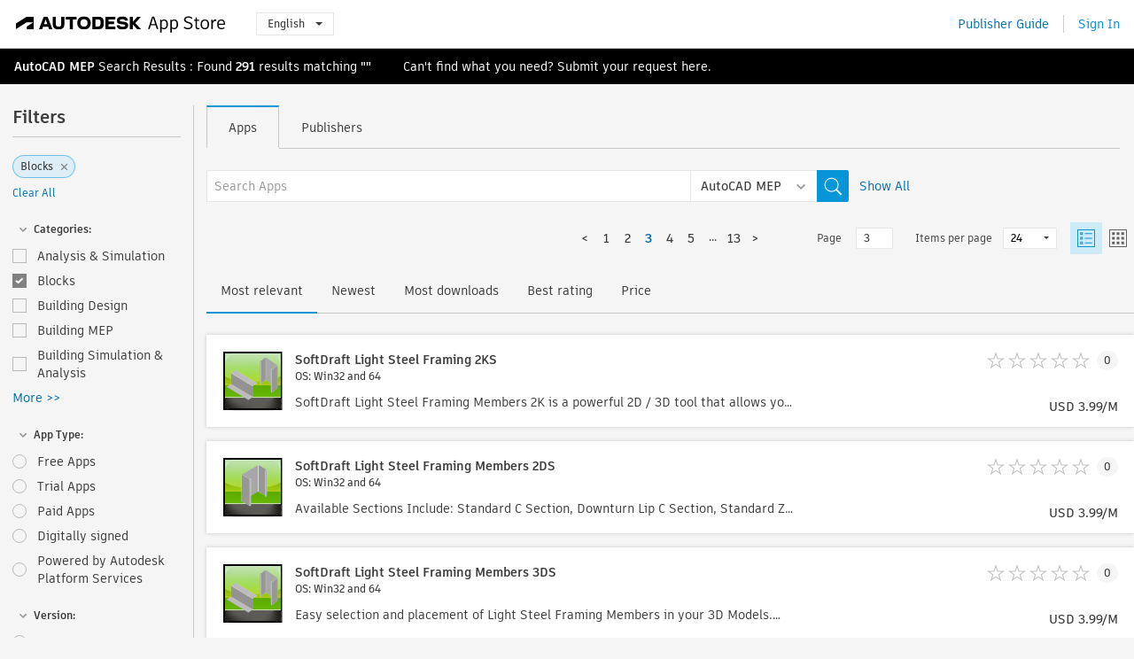

--- FILE ---
content_type: text/html; charset=utf-8
request_url: https://apps.autodesk.com/MEP/en/List/Search?facet=__category::Blocks&page=3
body_size: 16463
content:



<!DOCTYPE html>

<html lang="en">
<head>
    <meta charset="utf-8">
    <meta http-equiv="X-UA-Compatible" content="IE=edge,chrome=1">

    <title>
    Blocks | Plugin, Add-on, Extension for AutoCAD MEP | Autodesk App Store
</title>
    <meta name="description" content='
    Autodesk App Store is a marketplace and a web service provided by Autodesk that makes it easy to find and acquire third-party plugins, other companion applications, content and learning materials for AutoCAD MEP.  You can find the most up to date apps for AutoCAD MEP.
'>
    <meta name="keywords" content='
    Autodesk Application Store, Autodesk App Store, Autodesk Exchange Apps, Autodesk Apps, Autodesk software, plugin, plugins, plug-in, addon, addons, add-on, AutoCAD MEP, System.Collections.Generic.Dictionary`2[System.String,System.String], System.Collections.Generic.Dictionary`2[System.String,System.String], System.Collections.Generic.Dictionary`2[System.String,System.String], System.Collections.Generic.Dictionary`2[System.String,System.String], System.Collections.Generic.Dictionary`2[System.String,System.String], System.Collections.Generic.Dictionary`2[System.String,System.String], System.Collections.Generic.Dictionary`2[System.String,System.String], System.Collections.Generic.Dictionary`2[System.String,System.String], System.Collections.Generic.Dictionary`2[System.String,System.String], System.Collections.Generic.Dictionary`2[System.String,System.String], System.Collections.Generic.Dictionary`2[System.String,System.String], System.Collections.Generic.Dictionary`2[System.String,System.String], System.Collections.Generic.Dictionary`2[System.String,System.String]
'>

    <meta name="author" content="">
    <meta name="viewport" content="width=1032, minimum-scale=0.65, maximum-scale=1.0">



<script>
    var analytics_id;
    var subscription_category;

    var bannedCountry = false;



    var getUrl = window.location;
    var baseUrl = getUrl.protocol + "//" + getUrl.host;


    fetch(baseUrl + '/api/Utils/ValidateCountry', {
        method: 'POST',
        headers: {
            'Content-Type': 'text/plain',
            'X-Requested-With': 'XMLHttpRequest'
        }
    })
        .then(response => response.text())
        .then(data => {
            bannedCountry = data;

            if (bannedCountry === 'False') {

                fetch(baseUrl + '/api/Utils/GetAnalyticsId', {
                    method: 'POST',
                    headers: {
                        'Content-Type': 'text/plain',
                        'X-Requested-With': 'XMLHttpRequest'
                    }
                })
                    .then(response => response.text())
                    .then(data => {
                        analytics_id = data;
                    })
                    .catch(error => {
                        console.error('An error occurred:', error);
                    });




                fetch(baseUrl + '/api/Utils/GetSubscriptionCategory', {
                    method: 'POST',
                    headers: {
                        'Content-Type': 'text/plain',
                        'X-Requested-With': 'XMLHttpRequest'
                    }
                })
                    .then(response => response.text())
                    .then(data => {
                        subscription_category = data;

                        if (!('pendo' in window)) {
                            window.pendo = { _q: [] };
                            for (const func_name of ['initialize', 'identify', 'updateOptions', 'pageLoad', 'track']) {
                                pendo[func_name] = function () {
                                    if (func_name === 'initialize') {
                                        pendo._q.unshift([func_name, ...arguments])
                                    } else {
                                        pendo._q.push([func_name, ...arguments])
                                    }
                                }
                            }
                        }

                        const language = document.cookie.split("; ").find((row) => row.startsWith("appLanguage="))?.split("=")[1];

                        pendo.initialize({
                            visitor: {
                                id: analytics_id,
                                role: (subscription_category === null || subscription_category.trim() === "") ? 'anonymous' : subscription_category,
                                appLanguage: language || 'en'
                            },
                            excludeAllText: true,
                        })

                    })
                    .catch(error => {
                        console.error('An error occurred:', error);
                    });
            }

        })
        .catch(error => {
            console.error('An error occurred:', error);
        });


    

</script>
<script async type="text/javascript" src="//tags.tiqcdn.com/utag/autodesk/apps/prod/utag.js"></script>



    <link rel="shortcut icon" href='https://s3.amazonaws.com/apps-build-content/appstore/1.0.0.157-PRODUCTION/Content/images/favicon.ico'>
        <link rel="stylesheet" href='https://s3.amazonaws.com/apps-build-content/appstore/1.0.0.157-PRODUCTION/Content/css/appstore-combined.min.css' />
    
    
    

</head>
<body>
    
    <div id="wrap" class="">
            <header id="header" class="header" role="navigation">
                <div class="header__navbar-container">
                    <div class="header__left-side --hide-from-pdf">
                        <div class="header__logo-wrapper">
                            <a class="header__logo-link" href="/en" aria-label="Autodesk App Store" title="Autodesk App Store"></a>
                        </div>
                        <div class="header__language-wrapper --hide-from-pdf">

<div class="btn-group language-changer">
    <button type="button" class="btn btn-default dropdown-toggle" data-toggle="dropdown">
        English
        <span class="caret"></span>
    </button>
    <ul class="dropdown-menu" role="menu">
            <li data-language="cs" class="lang-selectable">
                <a>Čeština</a>
            </li>
            <li data-language="de" class="lang-selectable">
                <a>Deutsch</a>
            </li>
            <li data-language="fr" class="lang-selectable">
                <a>Fran&#231;ais</a>
            </li>
            <li data-language="en" class="hover">
                <a>English</a>
            </li>
            <li data-language="es" class="lang-selectable">
                <a>Espa&#241;ol</a>
            </li>
            <li data-language="hu" class="lang-selectable">
                <a>Magyar</a>
            </li>
            <li data-language="it" class="lang-selectable">
                <a>Italiano</a>
            </li>
            <li data-language="ja" class="lang-selectable">
                <a>日本語</a>
            </li>
            <li data-language="ko" class="lang-selectable">
                <a>한국어</a>
            </li>
            <li data-language="pl" class="lang-selectable">
                <a>Polski</a>
            </li>
            <li data-language="pt" class="lang-selectable">
                <a>Portugu&#234;s</a>
            </li>
            <li data-language="ru" class="lang-selectable">
                <a>Русский</a>
            </li>
            <li data-language="zh-CN" class="lang-selectable">
                <a>简体中文</a>
            </li>
            <li data-language="zh-TW" class="lang-selectable">
                <a>繁體中文</a>
            </li>
    </ul>
    
</div>                        </div>
                    </div>

                    <div class="header__right-side --hide-from-pdf">


<div class="collapse navbar-collapse pull-right login-panel" id="bs-example-navbar-collapse-l">
    <ul class="nav navbar-nav navbar-right">
        <li>
            <a href="https://damassets.autodesk.net/content/dam/autodesk/www/pdfs/app-store-getting-started-guide.pdf" target="_blank">Publisher Guide</a>
        </li>

            <!--<li>
                <nav class="user-panel">-->
                        <!--<a id="get_started_button" data-autostart="false" tabindex="0" role="button"
                              data-href='/Authentication/AuthenticationOauth2?returnUrl=%2Fiframe_return.htm%3Fgoto%3Dhttps%253a%252f%252fapps.autodesk.com%253a443%252fMEP%252fen%252fList%252fSearch%253ffacet%253d__category%253a%253aBlocks%2526page%253d3&amp;isImmediate=false&amp;response_type=id_token&amp;response_mode=form_post&amp;client_id=bVmKFjCVzGk3Gp0A0c4VQd3TBNAbAYj2&amp;redirect_uri=http%3A%2F%2Fappstore-local.autodesk.com%3A1820%2FAuthentication%2FAuthenticationOauth2&amp;scope=openid&amp;nonce=12321321&amp;state=12321321&amp;prompt=login'>
                            Sign In
                        </a>-->
                <!--</nav>
            </li>-->
            <li>
                <nav class="user-panel">
                    <ul>


                        <a href="/Authentication/AuthenticationOauth2?returnUrl=%2Fiframe_return.htm%3Fgoto%3Dhttps%253a%252f%252fapps.autodesk.com%253a443%252fMEP%252fen%252fList%252fSearch%253ffacet%253d__category%253a%253aBlocks%2526page%253d3&amp;isImmediate=false&amp;response_type=id_token&amp;response_mode=form_post&amp;client_id=bVmKFjCVzGk3Gp0A0c4VQd3TBNAbAYj2&amp;redirect_uri=http%3A%2F%2Fappstore-local.autodesk.com%3A1820%2FAuthentication%2FAuthenticationOauth2&amp;scope=openid&amp;nonce=12321321&amp;state=12321321">
                            Sign In
                        </a>

                    </ul>
                </nav>
            </li>
    </ul>
</div>                    </div>
                </div>
            </header>

        

        







<!-- new layout -->
<div id="main" class="search-page search-main " style="width:100%;">
    <div>
        <div class="overview-title horizontal-container">
            <div>
                                <a href="/MEP/en/Home/Index">AutoCAD MEP</a>
                            <span class="breadcrumb-divider"></span>
                            <span class="last">Search Results</span>
                <span>: Found <span class='emphasized'>291</span> results matching <span class='emphasized'>""</span></span>
                <span class="message-with-link">Can't find what you need? Submit your request <a target="_blank" href="https://damassets.autodesk.net/content/dam/autodesk/www/pdfs/app-store-getting-started-guide.pdf">here</a>.</span>
            </div>
        </div>
    </div>
    <div class="main-middle-content">
        <div class="filter-catalog-container left-mainmiddlecontent">
            <div class="filter-catalog-title">
                <span>Filters</span>
            </div>
                <div class="filter-tag-input" data-selectedfilters="{&quot;__category::Blocks&quot;:&quot;Blocks&quot;}">
                    <input type="text" id="tags-input" class="hidden" data-role="tagsinput" />
                    <a id="clear-all-tags" data-link="__cancelAllFilters">Clear All</a>
                </div>

<div class="filter-catalog-subcont">
    <div class="filter-catalog">
        <div class="filter-title">
            <label class="btn expanded"></label>
            <label class="btn collapsed" style="display: none;"></label>
            <span>Categories: </span>
        </div>
        <div class="checkbox-container">


                <div class="filter-catalog-item ">
                    <label>
                        <input id="__category::Analysis &amp; Simulation" class="btn-ga-click" ga-category="filter" ga-action="__category" ga-label="Analysis &amp; Simulation" data-link="__category::Analysis &amp; Simulation" type="checkbox" name="__category" title="Analysis &amp; Simulation"  />
                        <span>Analysis &amp; Simulation</span>
                    </label>
                </div>
                <div class="filter-catalog-item ">
                    <label>
                        <input id="__category::Blocks" class="btn-ga-click" ga-category="filter" ga-action="__category" ga-label="Blocks" data-link="__category::Blocks" type="checkbox" name="__category" title="Blocks"  />
                        <span>Blocks</span>
                    </label>
                </div>
                <div class="filter-catalog-item ">
                    <label>
                        <input id="__category::Building Design" class="btn-ga-click" ga-category="filter" ga-action="__category" ga-label="Building Design" data-link="__category::Building Design" type="checkbox" name="__category" title="Building Design"  />
                        <span>Building Design</span>
                    </label>
                </div>
                <div class="filter-catalog-item ">
                    <label>
                        <input id="__category::Building MEP" class="btn-ga-click" ga-category="filter" ga-action="__category" ga-label="Building MEP" data-link="__category::Building MEP" type="checkbox" name="__category" title="Building MEP"  />
                        <span>Building MEP</span>
                    </label>
                </div>
                <div class="filter-catalog-item ">
                    <label>
                        <input id="__category::Building Simulation &amp; Analysis" class="btn-ga-click" ga-category="filter" ga-action="__category" ga-label="Building Simulation &amp; Analysis" data-link="__category::Building Simulation &amp; Analysis" type="checkbox" name="__category" title="Building Simulation &amp; Analysis"  />
                        <span>Building Simulation &amp; Analysis</span>
                    </label>
                </div>
                <div class="more-catalog-div" style="display:none;">
                        <div class="filter-catalog-item">
                        <label>
                            <input id="__category::Civil" class="btn-ga-click" ga-category="filter" ga-action="__category" ga-label="Civil" data-link="__category::Civil" type="checkbox" name="__category" title="Civil"  />
                            <span>Civil</span>
                        </label>
                        </div>
                        <div class="filter-catalog-item">
                        <label>
                            <input id="__category::Construction" class="btn-ga-click" ga-category="filter" ga-action="__category" ga-label="Construction" data-link="__category::Construction" type="checkbox" name="__category" title="Construction"  />
                            <span>Construction</span>
                        </label>
                        </div>
                        <div class="filter-catalog-item">
                        <label>
                            <input id="__category::Counting" class="btn-ga-click" ga-category="filter" ga-action="__category" ga-label="Counting" data-link="__category::Counting" type="checkbox" name="__category" title="Counting"  />
                            <span>Counting</span>
                        </label>
                        </div>
                        <div class="filter-catalog-item">
                        <label>
                            <input id="__category::Diagramming" class="btn-ga-click" ga-category="filter" ga-action="__category" ga-label="Diagramming" data-link="__category::Diagramming" type="checkbox" name="__category" title="Diagramming"  />
                            <span>Diagramming</span>
                        </label>
                        </div>
                        <div class="filter-catalog-item">
                        <label>
                            <input id="__category::Electrical/Electronics" class="btn-ga-click" ga-category="filter" ga-action="__category" ga-label="Electrical/Electronics" data-link="__category::Electrical/Electronics" type="checkbox" name="__category" title="Electrical/Electronics"  />
                            <span>Electrical/Electronics</span>
                        </label>
                        </div>
                        <div class="filter-catalog-item">
                        <label>
                            <input id="__category::Estimating" class="btn-ga-click" ga-category="filter" ga-action="__category" ga-label="Estimating" data-link="__category::Estimating" type="checkbox" name="__category" title="Estimating"  />
                            <span>Estimating</span>
                        </label>
                        </div>
                        <div class="filter-catalog-item">
                        <label>
                            <input id="__category::Facility Management" class="btn-ga-click" ga-category="filter" ga-action="__category" ga-label="Facility Management" data-link="__category::Facility Management" type="checkbox" name="__category" title="Facility Management"  />
                            <span>Facility Management</span>
                        </label>
                        </div>
                        <div class="filter-catalog-item">
                        <label>
                            <input id="__category::Fonts" class="btn-ga-click" ga-category="filter" ga-action="__category" ga-label="Fonts" data-link="__category::Fonts" type="checkbox" name="__category" title="Fonts"  />
                            <span>Fonts</span>
                        </label>
                        </div>
                        <div class="filter-catalog-item">
                        <label>
                            <input id="__category::Hatches" class="btn-ga-click" ga-category="filter" ga-action="__category" ga-label="Hatches" data-link="__category::Hatches" type="checkbox" name="__category" title="Hatches"  />
                            <span>Hatches</span>
                        </label>
                        </div>
                        <div class="filter-catalog-item">
                        <label>
                            <input id="__category::Interior Design" class="btn-ga-click" ga-category="filter" ga-action="__category" ga-label="Interior Design" data-link="__category::Interior Design" type="checkbox" name="__category" title="Interior Design"  />
                            <span>Interior Design</span>
                        </label>
                        </div>
                        <div class="filter-catalog-item">
                        <label>
                            <input id="__category::Landscape" class="btn-ga-click" ga-category="filter" ga-action="__category" ga-label="Landscape" data-link="__category::Landscape" type="checkbox" name="__category" title="Landscape"  />
                            <span>Landscape</span>
                        </label>
                        </div>
                        <div class="filter-catalog-item">
                        <label>
                            <input id="__category::Learning" class="btn-ga-click" ga-category="filter" ga-action="__category" ga-label="Learning" data-link="__category::Learning" type="checkbox" name="__category" title="Learning"  />
                            <span>Learning</span>
                        </label>
                        </div>
                        <div class="filter-catalog-item">
                        <label>
                            <input id="__category::Linetypes" class="btn-ga-click" ga-category="filter" ga-action="__category" ga-label="Linetypes" data-link="__category::Linetypes" type="checkbox" name="__category" title="Linetypes"  />
                            <span>Linetypes</span>
                        </label>
                        </div>
                        <div class="filter-catalog-item">
                        <label>
                            <input id="__category::Mapping" class="btn-ga-click" ga-category="filter" ga-action="__category" ga-label="Mapping" data-link="__category::Mapping" type="checkbox" name="__category" title="Mapping"  />
                            <span>Mapping</span>
                        </label>
                        </div>
                        <div class="filter-catalog-item">
                        <label>
                            <input id="__category::Materials" class="btn-ga-click" ga-category="filter" ga-action="__category" ga-label="Materials" data-link="__category::Materials" type="checkbox" name="__category" title="Materials"  />
                            <span>Materials</span>
                        </label>
                        </div>
                        <div class="filter-catalog-item">
                        <label>
                            <input id="__category::Mechanical Design" class="btn-ga-click" ga-category="filter" ga-action="__category" ga-label="Mechanical Design" data-link="__category::Mechanical Design" type="checkbox" name="__category" title="Mechanical Design"  />
                            <span>Mechanical Design</span>
                        </label>
                        </div>
                        <div class="filter-catalog-item">
                        <label>
                            <input id="__category::Mechanical Simulation &amp; Analysis" class="btn-ga-click" ga-category="filter" ga-action="__category" ga-label="Mechanical Simulation &amp; Analysis" data-link="__category::Mechanical Simulation &amp; Analysis" type="checkbox" name="__category" title="Mechanical Simulation &amp; Analysis"  />
                            <span>Mechanical Simulation &amp; Analysis</span>
                        </label>
                        </div>
                        <div class="filter-catalog-item">
                        <label>
                            <input id="__category::Scheduling &amp; Productivity" class="btn-ga-click" ga-category="filter" ga-action="__category" ga-label="Scheduling &amp; Productivity" data-link="__category::Scheduling &amp; Productivity" type="checkbox" name="__category" title="Scheduling &amp; Productivity"  />
                            <span>Scheduling &amp; Productivity</span>
                        </label>
                        </div>
                        <div class="filter-catalog-item">
                        <label>
                            <input id="__category::Schematics" class="btn-ga-click" ga-category="filter" ga-action="__category" ga-label="Schematics" data-link="__category::Schematics" type="checkbox" name="__category" title="Schematics"  />
                            <span>Schematics</span>
                        </label>
                        </div>
                        <div class="filter-catalog-item">
                        <label>
                            <input id="__category::Structural" class="btn-ga-click" ga-category="filter" ga-action="__category" ga-label="Structural" data-link="__category::Structural" type="checkbox" name="__category" title="Structural"  />
                            <span>Structural</span>
                        </label>
                        </div>
                        <div class="filter-catalog-item">
                        <label>
                            <input id="__category::Survey" class="btn-ga-click" ga-category="filter" ga-action="__category" ga-label="Survey" data-link="__category::Survey" type="checkbox" name="__category" title="Survey"  />
                            <span>Survey</span>
                        </label>
                        </div>
                        <div class="filter-catalog-item">
                        <label>
                            <input id="__category::Translator" class="btn-ga-click" ga-category="filter" ga-action="__category" ga-label="Translator" data-link="__category::Translator" type="checkbox" name="__category" title="Translator"  />
                            <span>Translator</span>
                        </label>
                        </div>
                </div>
                <div class="filter-catalog-show-more-wrapper">
                    <a class="filter-catalog-show-more" data-less="&lt;&lt; Less" data-more="More &gt;&gt;">More >></a>
                </div>
        </div>

    </div>
</div>
<div class="filter-catalog-subcont">
    <div class="filter-catalog">
        <div class="filter-title">
            <label class="btn expanded"></label>
            <label class="btn collapsed" style="display: none;"></label>
            <span>App Type: </span>
        </div>
        <div class="checkbox-container">


                <div class="filter-catalog-item ">
                    <label>
                        <input id="__pricetype::FREE" class="btn-ga-click" ga-category="filter" ga-action="__custom" ga-label="FREE" data-link="__pricetype::FREE" type="radio" name="__custom" title="Free Apps"  />
                        <span>Free Apps</span>
                    </label>
                </div>
                <div class="filter-catalog-item ">
                    <label>
                        <input id="__pricetype::TRIAL" class="btn-ga-click" ga-category="filter" ga-action="__custom" ga-label="TRIAL" data-link="__pricetype::TRIAL" type="radio" name="__custom" title="Trial Apps"  />
                        <span>Trial Apps</span>
                    </label>
                </div>
                <div class="filter-catalog-item ">
                    <label>
                        <input id="__pricetype::PAID" class="btn-ga-click" ga-category="filter" ga-action="__custom" ga-label="PAID" data-link="__pricetype::PAID" type="radio" name="__custom" title="Paid Apps"  />
                        <span>Paid Apps</span>
                    </label>
                </div>
                <div class="filter-catalog-item ">
                    <label>
                        <input id="__custom::DigitalSignature" class="btn-ga-click" ga-category="filter" ga-action="__custom" ga-label="DigitalSignature" data-link="__custom::DigitalSignature" type="radio" name="__custom" title="Digitally signed"  />
                        <span>Digitally signed</span>
                    </label>
                </div>
                <div class="filter-catalog-item ">
                    <label>
                        <input id="__custom::PoweredByAutodeskForge" class="btn-ga-click" ga-category="filter" ga-action="__custom" ga-label="PoweredByAutodeskForge" data-link="__custom::PoweredByAutodeskForge" type="radio" name="__custom" title="Powered by Autodesk Platform Services"  />
                        <span>Powered by Autodesk Platform Services</span>
                    </label>
                </div>
        </div>

    </div>
</div>
<div class="filter-catalog-subcont">
    <div class="filter-catalog">
        <div class="filter-title">
            <label class="btn expanded"></label>
            <label class="btn collapsed" style="display: none;"></label>
            <span>Version: </span>
        </div>
        <div class="checkbox-container">


                <div class="filter-catalog-item ">
                    <label>
                        <input id="__version::2026" class="btn-ga-click" ga-category="filter" ga-action="__version" ga-label="2026" data-link="__version::2026" type="radio" name="__version" title="2026"  />
                        <span>2026</span>
                    </label>
                </div>
                <div class="filter-catalog-item ">
                    <label>
                        <input id="__version::2025" class="btn-ga-click" ga-category="filter" ga-action="__version" ga-label="2025" data-link="__version::2025" type="radio" name="__version" title="2025"  />
                        <span>2025</span>
                    </label>
                </div>
                <div class="filter-catalog-item ">
                    <label>
                        <input id="__version::2024" class="btn-ga-click" ga-category="filter" ga-action="__version" ga-label="2024" data-link="__version::2024" type="radio" name="__version" title="2024"  />
                        <span>2024</span>
                    </label>
                </div>
                <div class="filter-catalog-item ">
                    <label>
                        <input id="__version::2023" class="btn-ga-click" ga-category="filter" ga-action="__version" ga-label="2023" data-link="__version::2023" type="radio" name="__version" title="2023"  />
                        <span>2023</span>
                    </label>
                </div>
                <div class="filter-catalog-item ">
                    <label>
                        <input id="__version::2022" class="btn-ga-click" ga-category="filter" ga-action="__version" ga-label="2022" data-link="__version::2022" type="radio" name="__version" title="2022"  />
                        <span>2022</span>
                    </label>
                </div>
                <div class="more-catalog-div" style="display:none;">
                        <div class="filter-catalog-item">
                        <label>
                            <input id="__version::2021" class="btn-ga-click" ga-category="filter" ga-action="__version" ga-label="2021" data-link="__version::2021" type="radio" name="__version" title="2021"  />
                            <span>2021</span>
                        </label>
                        </div>
                </div>
                <div class="filter-catalog-show-more-wrapper">
                    <a class="filter-catalog-show-more" data-less="&lt;&lt; Less" data-more="More &gt;&gt;">More >></a>
                </div>
        </div>

    </div>
</div>
<div class="filter-catalog-subcont">
    <div class="filter-catalog">
        <div class="filter-title">
            <label class="btn expanded"></label>
            <label class="btn collapsed" style="display: none;"></label>
            <span>OS: </span>
        </div>
        <div class="checkbox-container">


                <div class="filter-catalog-item ">
                    <label>
                        <input id="__os::Win32_64" class="btn-ga-click" ga-category="filter" ga-action="__os" ga-label="Win32_64" data-link="__os::Win32_64" type="radio" name="__os" title="Windows"  />
                        <span>Windows</span>
                    </label>
                </div>
                <div class="filter-catalog-item ">
                    <label>
                        <input id="__os::Mac" class="btn-ga-click" ga-category="filter" ga-action="__os" ga-label="Mac" data-link="__os::Mac" type="radio" name="__os" title="Mac OS"  />
                        <span>Mac OS</span>
                    </label>
                </div>
                <div class="filter-catalog-item ">
                    <label>
                        <input id="__os::Linux" class="btn-ga-click" ga-category="filter" ga-action="__os" ga-label="Linux" data-link="__os::Linux" type="radio" name="__os" title="Linux"  />
                        <span>Linux</span>
                    </label>
                </div>
        </div>

    </div>
</div>
            <div class="filter-signup-box-wrapper promo-card promo-card--sidebar ">
                <a class="promo-card__link promo-card__link--sidebar-icon btn-ga-click"
                   href="https://servicesmarketplace.autodesk.com/?utm_source=adskAppStore&utm_medium=referral&utm_campaign=launch-oct&utm_term=search"
                   ga-category="Others"
                   ga-action="DeveloperBTNClick">
                    <h2 class="promo-card__title">Hire Consultants</h2>
                    <p class="promo-card__description">From online training classes to software customization, find top consultants on the Autodesk Services Marketplace. Click to browse providers.</p>
                </a>
            </div>
        </div>

      <div class="right-mainmiddlecontent">
              <div id="search-plugin">


<div class="search-type-area">
    <label id="search-apps-placeholder-hint" hidden="hidden">Search Apps</label>
    <label id="search-publishers-placeholder-hint" hidden="hidden">Search Publishers</label>

        <span class="search-type search-type-hightlighted" id="search-apps">Apps</span>
        <span class="search-type search-type-unhightlighted" id="search-publishers">Publishers</span>
</div>

<div class="search-form-wrapper">
    <form id="search-form" class="normal-search List" name="search-form" action="/MEP/en/List/Search" method="get">
        <input type="hidden" name="isAppSearch" value="True" />
        <div id="search">
            <div class="search-wrapper">
                <div class="search-form-content">
                    <div class="nav-right">
                        <div class="nav-search-scope">
                            <div class="nav-search-facade" data-value="search-alias=aps">
                                AutoCAD<span class="caret"></span>
                            </div>
                            <select name="searchboxstore" id="search-box-store-selector" class="search-box-store-selector">
                                        <option value="All" >All Apps</option>
                                        <option value="ACD" >AutoCAD</option>
                                        <option value="RVT" >Revit</option>
                                        <option value="BIM360" >ACC &amp; BIM360</option>
                                        <option value="FORMIT" >FormIt</option>
                                        <option value="SPCMKR" >Forma</option>
                                        <option value="INVNTOR" >Inventor</option>
                                        <option value="FUSION" >Fusion</option>
                                        <option value="3DSMAX" >3ds Max</option>
                                        <option value="MAYA" >Maya</option>
                                        <option value="RSA" >Robot Structural Analysis</option>
                                        <option value="ADSTPR" >Autodesk Advance Steel</option>
                                        <option value="ARCH" >AutoCAD Architecture</option>
                                        <option value="CIV3D" >Autodesk Civil 3D</option>
                                        <option value="MEP" selected=&quot;selected&quot;>AutoCAD MEP</option>
                                        <option value="AMECH" >AutoCAD Mechanical</option>
                                        <option value="MAP3D" >AutoCAD Map 3D</option>
                                        <option value="ACAD_E" >AutoCAD Electrical</option>
                                        <option value="PLNT3D" >AutoCAD Plant 3D</option>
                                        <option value="ALIAS" >Alias</option>
                                        <option value="NAVIS" >Navisworks</option>
                                        <option value="VLTC" >Vault</option>
                                        <option value="SCFD" >Simulation</option>
                            </select>
                        </div>
                        <div class="nav-search-submit">
                            <button class="search-form-submit nav-input" type="submit"></button>
                        </div>


                        <input id="facet" name="facet" type="hidden" value="__category::Blocks" />
                        <input id="collection" name="collection" type="hidden" value="" />
                        <input id="sort" name="sort" type="hidden" value="" />
                    </div><!-- nav-right -->
                    <div class="nav-fill">
                        <div class="nav-search-field">
                            <input autocomplete="off" class="search-form-keyword" data-query="" id="query-term" name="query" placeholder="Search Apps" size="45" type="text" value="" />
                            <input type="hidden" id="for-cache-search-str">
                            <ul id="search-suggestions-box" class="search-suggestions-box-ul" hidden="hidden"></ul>
                        </div>
                    </div>
                </div>
            </div>
        </div>
    </form>

        <div class="show-all-wrapper">
            <span class="show_all">Show All</span>
        </div>
</div>
              </div>
              <div class="clear"></div>
              <div class="list-header">
                  

<div class="list-display-options horizontal-container">    
    <div class="page-navi">



  <ul class="pagination-content">
    
    <li class="prev first"><a href="/MEP/en/List/Search?facet=__category::Blocks&amp;page=2"><</a></li>
            <li class="pag  leftborder-pageitem"><a href='/MEP/en/List/Search?facet=__category::Blocks&amp;page=1' data-pageNum="1">1</a></li>
                        <li class="pag  leftborder-pageitem"><a href='/MEP/en/List/Search?facet=__category::Blocks&amp;page=2' data-pageNum="2">2</a></li>
                        <li class="pag current bold leftborder-pageitem"><a href='/MEP/en/List/Search?facet=__category::Blocks&amp;page=3' data-pageNum="3">3</a></li>
                        <li class="pag  leftborder-pageitem"><a href='/MEP/en/List/Search?facet=__category::Blocks&amp;page=4' data-pageNum="4">4</a></li>
                        <li class="pag  leftborder-pageitem"><a href='/MEP/en/List/Search?facet=__category::Blocks&amp;page=5' data-pageNum="5">5</a></li>
                        <li style="display:none;" class="pag "><a href='#' data-pagenum="6">6</a></li>
                        <li style="display:none;" class="pag "><a href='#' data-pagenum="7">7</a></li>
                        <li style="display:none;" class="pag "><a href='#' data-pagenum="8">8</a></li>
                        <li style="display:none;" class="pag "><a href='#' data-pagenum="9">9</a></li>
                        <li style="display:none;" class="pag "><a href='#' data-pagenum="10">10</a></li>
                        <li style="display:none;" class="pag "><a href='#' data-pagenum="11">11</a></li>
                        <li style="display:none;" class="pag "><a href='#' data-pagenum="12">12</a></li>
                <li class="final-dots dots leftborder-pageitem"><span>...</span></li>
            <li class="pag  leftborder-pageitem "><a href='/MEP/en/List/Search?facet=__category::Blocks&amp;page=13' data-pageNum="13">13</a></li>

    
        <li class="next last leftborder-pageitem"><a href="/MEP/en/List/Search?facet=__category::Blocks&amp;page=4">></a></li>
  </ul>
    </div>
        <div class="list-display-option-right">
            <div class="filter-bar-page-select-wrapper">
                <span>Page</span>
                <input type="text"
                       value="3"
                       data-origin="3"
                       data-max="13" />
            </div>
                <div class="filter-bar-itemsPerPage-wrapper">
                    <span>Items per page</span>
                    <select class="dropdown">
                            <option selected>24</option>
                            <option >48</option>
                            <option >96</option>
                    </select>
                </div>
                <div class="view-selection">
                    <input type="radio" name="options" id="switch-list-view" value="list" checked>
                    <label class="btn switch-view switch-view--selected" for="switch-list-view">
                        <svg xmlns="http://www.w3.org/2000/svg" width="20" height="20" viewBox="0 0 20 20" fill="none" class="switch-list-view__icon switch-list-view__icon--selected">
                            <path fill-rule="evenodd" clip-rule="evenodd" d="M0 20V0H20V20H0ZM1.11108 18.9455H18.8889V1.05078H1.11108V18.9455ZM8.42114 14.7375H16.8422V15.7902H8.42114V14.7375ZM3.15796 3.15927V6.31716H6.31585V3.15927H3.15796ZM5.26308 5.26295H4.21045V4.21032H5.26308V5.26295ZM8.42114 4.21121H16.8422V5.26384H8.42114V4.21121ZM3.15796 8.42242V11.5803H6.31585V8.42242H3.15796ZM5.26308 10.5258H4.21045V9.4732H5.26308V10.5258ZM8.42114 9.47266H16.8422V10.5253H8.42114V9.47266ZM3.15796 13.6837V16.8416H6.31585V13.6837H3.15796ZM5.26308 15.7871H4.21045V14.7344H5.26308V15.7871Z" />
                        </svg>
                    </label>
                    <input type="radio" name="options" id="switch-tile-view" value="thumbnail" >
                    <label class="btn switch-view " for="switch-tile-view">
                        <svg xmlns="http://www.w3.org/2000/svg" width="20" height="20" viewBox="0 0 20 20" fill="none" class="switch-list-view__icon ">
                            <path opacity="0.8" fill-rule="evenodd" clip-rule="evenodd" d="M0 0V20H20V0H0ZM18.8889 18.9455H1.11108V1.05078H18.8889V18.9455ZM3.15796 6.31716V3.15927H6.31586V6.31716H3.15796ZM3.15796 8.42242V11.5803H6.31586V8.42242H3.15796ZM3.15796 16.8416V13.6837H6.31586V16.8416H3.15796ZM8.42114 3.15927V6.31716H11.579V3.15927H8.42114ZM13.6843 6.31716V3.15927H16.8422V6.31716H13.6843ZM8.42114 8.42242V11.5803H11.579V8.42242H8.42114ZM13.6843 11.5803V8.42242H16.8422V11.5803H13.6843ZM8.42114 13.6837V16.8416H11.579V13.6837H8.42114ZM13.6843 16.8416V13.6837H16.8422V16.8416H13.6843Z" />
                        </svg>
                    </label>
                </div>
        </div>
</div>
    <div class="list-display-option-left">

<div class="sort-option">

        <span class="sort-common sort-hightlighted sort-ga-click" id="sort-by-most-relevant" ga-label="Relevance">Most relevant</span>

        <span class="sort-common sort-unhightlighted sort-ga-click" id="sort-by-date" ga-label="Latest">Newest</span>

        <span class="sort-common sort-unhightlighted sort-ga-click" id="sort-by-download-count" ga-label="Downloads">Most downloads</span>

        <span class="sort-common sort-unhightlighted sort-ga-click" id="sort-by-rating" ga-label="Rating">Best rating</span>

        <span class="sort-common sort-unhightlighted sort-ga-click" id="sort-by-price" ga-label="Price">Price</span>
</div>    </div>

              </div>
              <div class="search-results">
                  <div id="result-list-new-wrapper">


<!--top brief-->
    <!--top pagination-->
    <!--thumbnail view and list view change by setting ul's class: apps-list-big and apps-list -->
<ul class="apps-list-big inline-container" id="result-list" data-pages="13" data-currPage="3">
                <li class="full-card">
                    <a class="full-card__link" ga-appname="List--SoftDraft Light Steel Framing 2KS" href="/MEP/en/Detail/Index?id=4435222313489091613&amp;appLang=en&amp;os=Win32_64">
                        <div class="full-card__left-wrapper">
                            <div class="full-card__image-wrapper">
                                <img class="full-card__image" src="https://autodesk-exchange-apps-v-1-5-staging.s3.amazonaws.com/data/content/files/images/200704061543607/files/resized_4736a62b-8ea9-412f-b095-2c974622a558_.png?AWSAccessKeyId=AKIAWQAA5ADROJBNX5E4&amp;Expires=1769614280&amp;response-content-disposition=inline&amp;response-content-type=image%2Fpng&amp;Signature=HT3KPuVm7pGQnsKpVf39nsQpzrU%3D" alt="" />
                            </div>
                            <div class="full-card__info-wrapper">
                                <div class="full-card__title-wrapper">
                                    <h5 class="full-card__title">SoftDraft Light Steel Framing 2KS</h5>
                                        <div class="full-card__sub-title">OS: Win32 and 64</div>
                                </div>
                                <div class="full-card__description-wrapper">
                                    <p class="full-card__description">SoftDraft Light Steel Framing Members 2K is a powerful 2D / 3D tool that allows you to easily select and place light steel framing members in your 2D wall sections and details and 3D Models.</p>
                                </div>
                            </div>



                        </div>
                        <div class="full-card__right-wrapper">

                            <div class="full-card__ratings-wrapper">


                                <div class="full-card__ratings">
<input id="rating" name="rating" type="hidden" value="0" />
<div class="card__rating card__rating--small">
  <div class="star-rating-control">
          <div class="star-off star-rating"></div>
          <div class="star-off star-rating"></div>
          <div class="star-off star-rating"></div>
          <div class="star-off star-rating"></div>
          <div class="star-off star-rating"></div>
  </div>
</div>                                    <div class="full-card__review-count">0</div>
                                </div>
                            </div>
                            <div class="full-card__price-wrapper">

<div class="s-price-cont ">

        <span class="price">USD 3.99/M</span>
</div>                            </div>
                        </div>

                    </a>
                </li>
                <li class="full-card">
                    <a class="full-card__link" ga-appname="List--SoftDraft Light Steel Framing Members 2DS" href="/MEP/en/Detail/Index?id=3622462335317396817&amp;appLang=en&amp;os=Win32_64">
                        <div class="full-card__left-wrapper">
                            <div class="full-card__image-wrapper">
                                <img class="full-card__image" src="https://autodesk-exchange-apps-v-1-5-staging.s3.amazonaws.com/data/content/files/images/200704061543607/Light%20Steel%20Framing%20Members%202D-18/resized_2644cc1d-c110-4961-8fde-354394e94c38_.png?AWSAccessKeyId=AKIAWQAA5ADROJBNX5E4&amp;Expires=1769146505&amp;response-content-disposition=inline&amp;response-content-type=image%2Fpng&amp;Signature=Vo9yBAwqjJ2d7SZvAQl8fnVslPo%3D" alt="" />
                            </div>
                            <div class="full-card__info-wrapper">
                                <div class="full-card__title-wrapper">
                                    <h5 class="full-card__title">SoftDraft Light Steel Framing Members 2DS</h5>
                                        <div class="full-card__sub-title">OS: Win32 and 64</div>
                                </div>
                                <div class="full-card__description-wrapper">
                                    <p class="full-card__description">Available Sections Include: Standard C Section, Downturn Lip C Section, Standard Z Section, Downturn Lip Z Section, Cold Formed Z, U Section, and Jamb Stud.</p>
                                </div>
                            </div>



                        </div>
                        <div class="full-card__right-wrapper">

                            <div class="full-card__ratings-wrapper">


                                <div class="full-card__ratings">
<input id="rating" name="rating" type="hidden" value="0" />
<div class="card__rating card__rating--small">
  <div class="star-rating-control">
          <div class="star-off star-rating"></div>
          <div class="star-off star-rating"></div>
          <div class="star-off star-rating"></div>
          <div class="star-off star-rating"></div>
          <div class="star-off star-rating"></div>
  </div>
</div>                                    <div class="full-card__review-count">0</div>
                                </div>
                            </div>
                            <div class="full-card__price-wrapper">

<div class="s-price-cont ">

        <span class="price">USD 3.99/M</span>
</div>                            </div>
                        </div>

                    </a>
                </li>
                <li class="full-card">
                    <a class="full-card__link" ga-appname="List--SoftDraft Light Steel Framing Members 3DS" href="/MEP/en/Detail/Index?id=3831448111408921393&amp;appLang=en&amp;os=Win32_64">
                        <div class="full-card__left-wrapper">
                            <div class="full-card__image-wrapper">
                                <img class="full-card__image" src="https://autodesk-exchange-apps-v-1-5-staging.s3.amazonaws.com/data/content/files/images/200704061543607/Light%20Steel%20Framing%20Members%203D-18/resized_ec23a087-7563-4928-90f1-8c9441b25707_.png?AWSAccessKeyId=AKIAWQAA5ADROJBNX5E4&amp;Expires=1769153274&amp;response-content-disposition=inline&amp;response-content-type=image%2Fpng&amp;Signature=AgqVVzE%2FQc4NhU1ZuU0ZVSdoahE%3D" alt="" />
                            </div>
                            <div class="full-card__info-wrapper">
                                <div class="full-card__title-wrapper">
                                    <h5 class="full-card__title">SoftDraft Light Steel Framing Members 3DS</h5>
                                        <div class="full-card__sub-title">OS: Win32 and 64</div>
                                </div>
                                <div class="full-card__description-wrapper">
                                    <p class="full-card__description">Easy selection and placement of Light Steel Framing Members in your 3D Models. Standard C Section, Downturn Lip C Section, Standard Z Section, Downturn Lip Z Section, Cold Formed Z, U Section, Jamstud</p>
                                </div>
                            </div>



                        </div>
                        <div class="full-card__right-wrapper">

                            <div class="full-card__ratings-wrapper">


                                <div class="full-card__ratings">
<input id="rating" name="rating" type="hidden" value="0" />
<div class="card__rating card__rating--small">
  <div class="star-rating-control">
          <div class="star-off star-rating"></div>
          <div class="star-off star-rating"></div>
          <div class="star-off star-rating"></div>
          <div class="star-off star-rating"></div>
          <div class="star-off star-rating"></div>
  </div>
</div>                                    <div class="full-card__review-count">0</div>
                                </div>
                            </div>
                            <div class="full-card__price-wrapper">

<div class="s-price-cont ">

        <span class="price">USD 3.99/M</span>
</div>                            </div>
                        </div>

                    </a>
                </li>
                <li class="full-card">
                    <a class="full-card__link" ga-appname="List--SoftDraft ProfilerS3K" href="/MEP/en/Detail/Index?id=8140468191778259369&amp;appLang=en&amp;os=Win32_64">
                        <div class="full-card__left-wrapper">
                            <div class="full-card__image-wrapper">
                                <img class="full-card__image" src="https://autodesk-exchange-apps-v-1-5-staging.s3.amazonaws.com/data/content/files/images/200704061543607/8140468191778259369/resized_82eb2cc4-ccb6-43da-98b5-a33cd6bb212f_.png?AWSAccessKeyId=AKIAWQAA5ADROJBNX5E4&amp;Expires=1769557288&amp;response-content-disposition=inline&amp;response-content-type=image%2Fpng&amp;Signature=w8QTH%2F7sFPB5WU9cHB1aDY8N8xU%3D" alt="" />
                            </div>
                            <div class="full-card__info-wrapper">
                                <div class="full-card__title-wrapper">
                                    <h5 class="full-card__title">SoftDraft ProfilerS3K</h5>
                                        <div class="full-card__sub-title">OS: Win32 and 64</div>
                                </div>
                                <div class="full-card__description-wrapper">
                                    <p class="full-card__description">Profiler3K offers a versatile suite of three applications designed to seamlessly transition 2D profiles into dynamic 3D solids, empowering users with enhanced modeling capabilities.</p>
                                </div>
                            </div>



                        </div>
                        <div class="full-card__right-wrapper">

                            <div class="full-card__ratings-wrapper">


                                <div class="full-card__ratings">
<input id="rating" name="rating" type="hidden" value="0" />
<div class="card__rating card__rating--small">
  <div class="star-rating-control">
          <div class="star-off star-rating"></div>
          <div class="star-off star-rating"></div>
          <div class="star-off star-rating"></div>
          <div class="star-off star-rating"></div>
          <div class="star-off star-rating"></div>
  </div>
</div>                                    <div class="full-card__review-count">0</div>
                                </div>
                            </div>
                            <div class="full-card__price-wrapper">

<div class="s-price-cont ">

        <span class="price">USD 3.99/M</span>
</div>                            </div>
                        </div>

                    </a>
                </li>
                <li class="full-card">
                    <a class="full-card__link" ga-appname="List--SoftDraft QuickBlockS Imperial" href="/MEP/en/Detail/Index?id=3947745076747155584&amp;appLang=en&amp;os=Win32_64">
                        <div class="full-card__left-wrapper">
                            <div class="full-card__image-wrapper">
                                <img class="full-card__image" src="https://autodesk-exchange-apps-v-1-5-staging.s3.amazonaws.com/data/content/files/images/200704061543607/QuickBlock-18/resized_6adc8afa-97f5-4591-afaa-966b7bcb0e07_.png?AWSAccessKeyId=AKIAWQAA5ADROJBNX5E4&amp;Expires=1769148832&amp;response-content-disposition=inline&amp;response-content-type=image%2Fpng&amp;Signature=%2BEWxue5wrWSvkFIb04U60GrA1lI%3D" alt="" />
                            </div>
                            <div class="full-card__info-wrapper">
                                <div class="full-card__title-wrapper">
                                    <h5 class="full-card__title">SoftDraft QuickBlockS Imperial</h5>
                                        <div class="full-card__sub-title">OS: Win32 and 64</div>
                                </div>
                                <div class="full-card__description-wrapper">
                                    <p class="full-card__description">Quick Block helps in the creation of C.M.U. Block Coursing for Wall Sections and Details.</p>
                                </div>
                            </div>



                        </div>
                        <div class="full-card__right-wrapper">

                            <div class="full-card__ratings-wrapper">


                                <div class="full-card__ratings">
<input id="rating" name="rating" type="hidden" value="0" />
<div class="card__rating card__rating--small">
  <div class="star-rating-control">
          <div class="star-off star-rating"></div>
          <div class="star-off star-rating"></div>
          <div class="star-off star-rating"></div>
          <div class="star-off star-rating"></div>
          <div class="star-off star-rating"></div>
  </div>
</div>                                    <div class="full-card__review-count">0</div>
                                </div>
                            </div>
                            <div class="full-card__price-wrapper">

<div class="s-price-cont ">

        <span class="price">USD 3.99/M</span>
</div>                            </div>
                        </div>

                    </a>
                </li>
                <li class="full-card">
                    <a class="full-card__link" ga-appname="List--SoftDraft QuickBrickS Imperial" href="/MEP/en/Detail/Index?id=8940864632336266324&amp;appLang=en&amp;os=Win32_64">
                        <div class="full-card__left-wrapper">
                            <div class="full-card__image-wrapper">
                                <img class="full-card__image" src="https://autodesk-exchange-apps-v-1-5-staging.s3.amazonaws.com/data/content/files/images/200704061543607/QuickBrick-18/resized_043fa6cb-3e5c-49a2-b30c-caa718c44192_.png?AWSAccessKeyId=AKIAWQAA5ADROJBNX5E4&amp;Expires=1769132139&amp;response-content-disposition=inline&amp;response-content-type=image%2Fpng&amp;Signature=z3qFiIEPUnkFJan6H2Dj5VSPV%2FU%3D" alt="" />
                            </div>
                            <div class="full-card__info-wrapper">
                                <div class="full-card__title-wrapper">
                                    <h5 class="full-card__title">SoftDraft QuickBrickS Imperial</h5>
                                        <div class="full-card__sub-title">OS: Win32 and 64</div>
                                </div>
                                <div class="full-card__description-wrapper">
                                    <p class="full-card__description">Brick Coursing for Wall Sections, Building Sections, and Wall Details.</p>
                                </div>
                            </div>



                        </div>
                        <div class="full-card__right-wrapper">

                            <div class="full-card__ratings-wrapper">


                                <div class="full-card__ratings">
<input id="rating" name="rating" type="hidden" value="0" />
<div class="card__rating card__rating--small">
  <div class="star-rating-control">
          <div class="star-off star-rating"></div>
          <div class="star-off star-rating"></div>
          <div class="star-off star-rating"></div>
          <div class="star-off star-rating"></div>
          <div class="star-off star-rating"></div>
  </div>
</div>                                    <div class="full-card__review-count">0</div>
                                </div>
                            </div>
                            <div class="full-card__price-wrapper">

<div class="s-price-cont ">

        <span class="price">USD 3.99/M</span>
</div>                            </div>
                        </div>

                    </a>
                </li>
                <li class="full-card">
                    <a class="full-card__link" ga-appname="List--JTB BatchAttEdit Trial" href="/MEP/en/Detail/Index?id=5967900761718568929&amp;appLang=en&amp;os=Win32_64">
                        <div class="full-card__left-wrapper">
                            <div class="full-card__image-wrapper">
                                <img class="full-card__image" src="https://autodesk-exchange-apps-v-1-5-staging.s3.amazonaws.com/data/content/files/images/200704021638653/5967900761718568929/resized_9eae4db8-5a44-4de3-ac5c-3be2c78a5935_.png?AWSAccessKeyId=AKIAWQAA5ADROJBNX5E4&amp;Expires=1769572437&amp;response-content-disposition=inline&amp;response-content-type=image%2Fpng&amp;Signature=sgACXpS4xY3ud0kG0%2FGJl4sMpj0%3D" alt="" />
                            </div>
                            <div class="full-card__info-wrapper">
                                <div class="full-card__title-wrapper">
                                    <h5 class="full-card__title">JTB BatchAttEdit Trial</h5>
                                        <div class="full-card__sub-title">OS: Win32 and 64</div>
                                </div>
                                <div class="full-card__description-wrapper">
                                    <p class="full-card__description">Powerful spreadsheet app to batch edit attributes of blocks across multiple drawings.</p>
                                </div>
                            </div>



                        </div>
                        <div class="full-card__right-wrapper">

                            <div class="full-card__ratings-wrapper">


                                <div class="full-card__ratings">
<input id="rating" name="rating" type="hidden" value="4" />
<div class="card__rating card__rating--small">
  <div class="star-rating-control">
          <div class="star-on star-rating"></div>
          <div class="star-on star-rating"></div>
          <div class="star-on star-rating"></div>
          <div class="star-on star-rating"></div>
          <div class="star-off star-rating"></div>
  </div>
</div>                                    <div class="full-card__review-count">2</div>
                                </div>
                            </div>
                            <div class="full-card__price-wrapper">

<div class="s-price-cont ">

        <span class="price">Trial</span>
</div>                            </div>
                        </div>

                    </a>
                </li>
                <li class="full-card">
                    <a class="full-card__link" ga-appname="List--JTB BatchAttEdit" href="/MEP/en/Detail/Index?id=8445680719668463810&amp;appLang=en&amp;os=Win32_64">
                        <div class="full-card__left-wrapper">
                            <div class="full-card__image-wrapper">
                                <img class="full-card__image" src="https://autodesk-exchange-apps-v-1-5-staging.s3.amazonaws.com/data/content/files/images/200704021638653/8445680719668463810/resized_79d83e19-4859-4a94-951e-235fa51e1670_.png?AWSAccessKeyId=AKIAWQAA5ADROJBNX5E4&amp;Expires=1769572771&amp;response-content-disposition=inline&amp;response-content-type=image%2Fpng&amp;Signature=IV3zAX1ro0r0qpam3PH2QItwuyI%3D" alt="" />
                            </div>
                            <div class="full-card__info-wrapper">
                                <div class="full-card__title-wrapper">
                                    <h5 class="full-card__title">JTB BatchAttEdit</h5>
                                        <div class="full-card__sub-title">OS: Win32 and 64</div>
                                </div>
                                <div class="full-card__description-wrapper">
                                    <p class="full-card__description">Powerful spreadsheet app to batch edit attributes of blocks across multiple drawings.</p>
                                </div>
                            </div>



                        </div>
                        <div class="full-card__right-wrapper">

                            <div class="full-card__ratings-wrapper">


                                <div class="full-card__ratings">
<input id="rating" name="rating" type="hidden" value="5" />
<div class="card__rating card__rating--small">
  <div class="star-rating-control">
          <div class="star-on star-rating"></div>
          <div class="star-on star-rating"></div>
          <div class="star-on star-rating"></div>
          <div class="star-on star-rating"></div>
          <div class="star-on star-rating"></div>
  </div>
</div>                                    <div class="full-card__review-count">7</div>
                                </div>
                            </div>
                            <div class="full-card__price-wrapper">

<div class="s-price-cont ">

        <span class="price">USD 125.00</span>
</div>                            </div>
                        </div>

                    </a>
                </li>
                <li class="full-card">
                    <a class="full-card__link" ga-appname="List--CMI Tools for Autodesk&#174; AutoCAD&#174; 2026" href="/MEP/en/Detail/Index?id=5618690430607574057&amp;appLang=en&amp;os=Win64">
                        <div class="full-card__left-wrapper">
                            <div class="full-card__image-wrapper">
                                <img class="full-card__image" src="https://autodesk-exchange-apps-v-1-5-staging.s3.amazonaws.com/data/content/files/images/114659538490259/8925983512881152710/resized_3ecd618b-8dda-4562-bc44-b707ab4d4e5c_.png?AWSAccessKeyId=AKIAWQAA5ADROJBNX5E4&amp;Expires=1769454512&amp;response-content-disposition=inline&amp;response-content-type=image%2Fpng&amp;Signature=fOnq6QglGJpRb%2B63VqcjPqZmy44%3D" alt="" />
                            </div>
                            <div class="full-card__info-wrapper">
                                <div class="full-card__title-wrapper">
                                    <h5 class="full-card__title">CMI Tools for Autodesk&#174; AutoCAD&#174; 2026</h5>
                                        <div class="full-card__sub-title">OS: Win64</div>
                                </div>
                                <div class="full-card__description-wrapper">
                                    <p class="full-card__description">An extra tab in Autodesk&#174; AutoCAD&#174; with many handy CAD Master tools.</p>
                                </div>
                            </div>



                        </div>
                        <div class="full-card__right-wrapper">

                            <div class="full-card__ratings-wrapper">


                                <div class="full-card__ratings">
<input id="rating" name="rating" type="hidden" value="0" />
<div class="card__rating card__rating--small">
  <div class="star-rating-control">
          <div class="star-off star-rating"></div>
          <div class="star-off star-rating"></div>
          <div class="star-off star-rating"></div>
          <div class="star-off star-rating"></div>
          <div class="star-off star-rating"></div>
  </div>
</div>                                    <div class="full-card__review-count">0</div>
                                </div>
                            </div>
                            <div class="full-card__price-wrapper">

<div class="s-price-cont ">

        <span class="price">USD 59.00</span>
</div>                            </div>
                        </div>

                    </a>
                </li>
                <li class="full-card">
                    <a class="full-card__link" ga-appname="List--Attribute Updater" href="/MEP/en/Detail/Index?id=5063941353947969910&amp;appLang=en&amp;os=Win64">
                        <div class="full-card__left-wrapper">
                            <div class="full-card__image-wrapper">
                                <img class="full-card__image" src="https://autodesk-exchange-apps-v-1-5-staging.s3.amazonaws.com/data/content/files/images/200809200248874/5063941353947969910/resized_b407b0b4-94ea-4671-8e5e-8e54eddfba9f_.png?AWSAccessKeyId=AKIAWQAA5ADROJBNX5E4&amp;Expires=1769439644&amp;response-content-disposition=inline&amp;response-content-type=image%2Fpng&amp;Signature=ewEGVJ%2FYJI3v4%2BODTcrsxxEhrF4%3D" alt="" />
                            </div>
                            <div class="full-card__info-wrapper">
                                <div class="full-card__title-wrapper">
                                    <h5 class="full-card__title">Attribute Updater</h5>
                                        <div class="full-card__sub-title">OS: Win64</div>
                                </div>
                                <div class="full-card__description-wrapper">
                                    <p class="full-card__description">Attribute updater for Current/multiple files.</p>
                                </div>
                            </div>



                        </div>
                        <div class="full-card__right-wrapper">

                            <div class="full-card__ratings-wrapper">


                                <div class="full-card__ratings">
<input id="rating" name="rating" type="hidden" value="5" />
<div class="card__rating card__rating--small">
  <div class="star-rating-control">
          <div class="star-on star-rating"></div>
          <div class="star-on star-rating"></div>
          <div class="star-on star-rating"></div>
          <div class="star-on star-rating"></div>
          <div class="star-on star-rating"></div>
  </div>
</div>                                    <div class="full-card__review-count">1</div>
                                </div>
                            </div>
                            <div class="full-card__price-wrapper">

<div class="s-price-cont ">

        <span class="price">USD 5.00/M</span>
</div>                            </div>
                        </div>

                    </a>
                </li>
                <li class="full-card">
                    <a class="full-card__link" ga-appname="List--CADstudio Sure-Save" href="/MEP/en/Detail/Index?id=7509260174078723201&amp;appLang=en&amp;os=Win32_64">
                        <div class="full-card__left-wrapper">
                            <div class="full-card__image-wrapper">
                                <img class="full-card__image" src="https://autodesk-exchange-apps-v-1-5-staging.s3.amazonaws.com/data/content/files/images/200809200227239/7509260174078723201/resized_5f006927-7874-4f40-8109-f56fdf9fd168_.png?AWSAccessKeyId=AKIAWQAA5ADROJBNX5E4&amp;Expires=1769529620&amp;response-content-disposition=inline&amp;response-content-type=image%2Fpng&amp;Signature=A8SliZqgvgcfTn8Y25B6%2FcxXyQE%3D" alt="" />
                            </div>
                            <div class="full-card__info-wrapper">
                                <div class="full-card__title-wrapper">
                                    <h5 class="full-card__title">CADstudio Sure-Save</h5>
                                        <div class="full-card__sub-title">OS: Win32 and 64</div>
                                </div>
                                <div class="full-card__description-wrapper">
                                    <p class="full-card__description">Make sure you don&#39;t lose any DWG content even when a standard Save or AutoSave fails.</p>
                                </div>
                            </div>



                        </div>
                        <div class="full-card__right-wrapper">

                            <div class="full-card__ratings-wrapper">


                                <div class="full-card__ratings">
<input id="rating" name="rating" type="hidden" value="3.75" />
<div class="card__rating card__rating--small">
  <div class="star-rating-control">
          <div class="star-on star-rating"></div>
          <div class="star-on star-rating"></div>
          <div class="star-on star-rating"></div>
          <div class="star-on star-rating"></div>
          <div class="star-off star-rating"></div>
  </div>
</div>                                    <div class="full-card__review-count">4</div>
                                </div>
                            </div>
                            <div class="full-card__price-wrapper">

<div class="s-price-cont ">

        <span class="price">Free</span>
</div>                            </div>
                        </div>

                    </a>
                </li>
                <li class="full-card">
                    <a class="full-card__link" ga-appname="List--Watson6.0 DEMO" href="/MEP/en/Detail/Index?id=4071777593205307536&amp;appLang=en&amp;os=Win32_64">
                        <div class="full-card__left-wrapper">
                            <div class="full-card__image-wrapper">
                                <img class="full-card__image" src="https://autodesk-exchange-apps-v-1-5-staging.s3.amazonaws.com/data/content/files/images/200809200229301/4071777593205307536/resized_38ae31c1-6b84-49ed-bea0-7be5282343e0_.jpg?AWSAccessKeyId=AKIAWQAA5ADROJBNX5E4&amp;Expires=1769606550&amp;response-content-disposition=inline&amp;response-content-type=image%2Fjpg&amp;Signature=Cl5fcgSd2YKvOGIk%2FeRVmmA0qD4%3D" alt="" />
                            </div>
                            <div class="full-card__info-wrapper">
                                <div class="full-card__title-wrapper">
                                    <h5 class="full-card__title">Watson6.0 DEMO</h5>
                                        <div class="full-card__sub-title">OS: Win32 and 64</div>
                                </div>
                                <div class="full-card__description-wrapper">
                                    <p class="full-card__description">Watson6.0 by Watsonlisp.com is an artificial intelligence referencing agent written in autolisp and visual basic. Watson finds detail drawings by text and attributes content! AI</p>
                                </div>
                            </div>



                        </div>
                        <div class="full-card__right-wrapper">

                            <div class="full-card__ratings-wrapper">


                                <div class="full-card__ratings">
<input id="rating" name="rating" type="hidden" value="0" />
<div class="card__rating card__rating--small">
  <div class="star-rating-control">
          <div class="star-off star-rating"></div>
          <div class="star-off star-rating"></div>
          <div class="star-off star-rating"></div>
          <div class="star-off star-rating"></div>
          <div class="star-off star-rating"></div>
  </div>
</div>                                    <div class="full-card__review-count">0</div>
                                </div>
                            </div>
                            <div class="full-card__price-wrapper">

<div class="s-price-cont ">

        <span class="price">Trial</span>
</div>                            </div>
                        </div>

                    </a>
                </li>
                <li class="full-card">
                    <a class="full-card__link" ga-appname="List--ArcGIS for Autodesk&#174; AutoCAD&#174;" href="/MEP/en/Detail/Index?id=901428130620684547&amp;appLang=en&amp;os=Win64">
                        <div class="full-card__left-wrapper">
                            <div class="full-card__image-wrapper">
                                <img class="full-card__image" src="https://autodesk-exchange-apps-v-1-5-staging.s3.amazonaws.com/data/content/files/images/TA822RUSNJFQ4994/901428130620684547/resized_34f85a6a-de76-41ca-b81d-3c9386288afc_.png?AWSAccessKeyId=AKIAWQAA5ADROJBNX5E4&amp;Expires=1769587725&amp;response-content-disposition=inline&amp;response-content-type=image%2Fpng&amp;Signature=RDRiJjkXGhTuU6zMyayM9kgz9xI%3D" alt="" />
                            </div>
                            <div class="full-card__info-wrapper">
                                <div class="full-card__title-wrapper">
                                    <h5 class="full-card__title">ArcGIS for Autodesk&#174; AutoCAD&#174;</h5>
                                        <div class="full-card__sub-title">OS: Win64</div>
                                </div>
                                <div class="full-card__description-wrapper">
                                    <p class="full-card__description"> A plug-in from Esri that brings ArcGIS feature layers, maps, and imagery to CAD professionals working in Autodesk&#174; AutoCAD&#174; and Autodesk&#174; Civil 3D&#174;.</p>
                                </div>
                            </div>



                        </div>
                        <div class="full-card__right-wrapper">

                            <div class="full-card__ratings-wrapper">


                                <div class="full-card__ratings">
<input id="rating" name="rating" type="hidden" value="5" />
<div class="card__rating card__rating--small">
  <div class="star-rating-control">
          <div class="star-on star-rating"></div>
          <div class="star-on star-rating"></div>
          <div class="star-on star-rating"></div>
          <div class="star-on star-rating"></div>
          <div class="star-on star-rating"></div>
  </div>
</div>                                    <div class="full-card__review-count">2</div>
                                </div>
                            </div>
                            <div class="full-card__price-wrapper">

<div class="s-price-cont ">

        <span class="price">Free</span>
</div>                            </div>
                        </div>

                    </a>
                </li>
                <li class="full-card">
                    <a class="full-card__link" ga-appname="List--ProtoTech&#39;s JSON Exporter for AutoCAD&#174;" href="/MEP/en/Detail/Index?id=7632618919968029469&amp;appLang=en&amp;os=Win32_64">
                        <div class="full-card__left-wrapper">
                            <div class="full-card__image-wrapper">
                                <img class="full-card__image" src="https://autodesk-exchange-apps-v-1-5-staging.s3.amazonaws.com/data/content/files/images/U7ZDRTATFUC6/7632618919968029469/resized_e506fe6d-5e1a-4dd4-8254-2ff0e2c0f2cc_.png?AWSAccessKeyId=AKIAWQAA5ADROJBNX5E4&amp;Expires=1769186014&amp;response-content-disposition=inline&amp;response-content-type=image%2Fpng&amp;Signature=Wb6VGDBgujiN5r6s4pGCNApyxAs%3D" alt="" />
                            </div>
                            <div class="full-card__info-wrapper">
                                <div class="full-card__title-wrapper">
                                    <h5 class="full-card__title">ProtoTech&#39;s JSON Exporter for AutoCAD&#174;</h5>
                                        <div class="full-card__sub-title">OS: Win32 and 64</div>
                                </div>
                                <div class="full-card__description-wrapper">
                                    <p class="full-card__description">JSON Exporter For Autodesk&#174; AutoCAD&#174; exports the model to a JSON (.json) file.</p>
                                </div>
                            </div>



                        </div>
                        <div class="full-card__right-wrapper">

                            <div class="full-card__ratings-wrapper">


                                <div class="full-card__ratings">
<input id="rating" name="rating" type="hidden" value="0" />
<div class="card__rating card__rating--small">
  <div class="star-rating-control">
          <div class="star-off star-rating"></div>
          <div class="star-off star-rating"></div>
          <div class="star-off star-rating"></div>
          <div class="star-off star-rating"></div>
          <div class="star-off star-rating"></div>
  </div>
</div>                                    <div class="full-card__review-count">0</div>
                                </div>
                            </div>
                            <div class="full-card__price-wrapper">

<div class="s-price-cont ">

        <span class="price">USD 79.00</span>
</div>                            </div>
                        </div>

                    </a>
                </li>
                <li class="full-card">
                    <a class="full-card__link" ga-appname="List--ProtoTech&#39;s JSON Exporter for AutoCAD&#174; - Trial" href="/MEP/en/Detail/Index?id=833407577725356679&amp;appLang=en&amp;os=Win32_64">
                        <div class="full-card__left-wrapper">
                            <div class="full-card__image-wrapper">
                                <img class="full-card__image" src="https://autodesk-exchange-apps-v-1-5-staging.s3.amazonaws.com/data/content/files/images/U7ZDRTATFUC6/833407577725356679/resized_5a097e31-c343-4e7b-b07a-0a2fcdd53de9_.png?AWSAccessKeyId=AKIAWQAA5ADROJBNX5E4&amp;Expires=1769190313&amp;response-content-disposition=inline&amp;response-content-type=image%2Fpng&amp;Signature=t1aKpXbUtdEjyc0xgXGr8HEkaOQ%3D" alt="" />
                            </div>
                            <div class="full-card__info-wrapper">
                                <div class="full-card__title-wrapper">
                                    <h5 class="full-card__title">ProtoTech&#39;s JSON Exporter for AutoCAD&#174; - Trial</h5>
                                        <div class="full-card__sub-title">OS: Win32 and 64</div>
                                </div>
                                <div class="full-card__description-wrapper">
                                    <p class="full-card__description">“JSON Exporter For Autodesk&#174; AutoCAD&#174;” exports the model to a JSON (.json) file.</p>
                                </div>
                            </div>



                        </div>
                        <div class="full-card__right-wrapper">

                            <div class="full-card__ratings-wrapper">


                                <div class="full-card__ratings">
<input id="rating" name="rating" type="hidden" value="3" />
<div class="card__rating card__rating--small">
  <div class="star-rating-control">
          <div class="star-on star-rating"></div>
          <div class="star-on star-rating"></div>
          <div class="star-on star-rating"></div>
          <div class="star-off star-rating"></div>
          <div class="star-off star-rating"></div>
  </div>
</div>                                    <div class="full-card__review-count">2</div>
                                </div>
                            </div>
                            <div class="full-card__price-wrapper">

<div class="s-price-cont ">

        <span class="price">Trial</span>
</div>                            </div>
                        </div>

                    </a>
                </li>
                <li class="full-card">
                    <a class="full-card__link" ga-appname="List--PAPER_SHEET_FORMAT" href="/MEP/en/Detail/Index?id=2915984946176216296&amp;appLang=en&amp;os=Win32_64">
                        <div class="full-card__left-wrapper">
                            <div class="full-card__image-wrapper">
                                <img class="full-card__image" src="https://autodesk-exchange-apps-v-1-5-staging.s3.amazonaws.com/data/content/files/images/201102061247225/files/resized_90392225-aa6c-40e2-a0fe-3d4011ad1da4_.jpg?AWSAccessKeyId=AKIAWQAA5ADROJBNX5E4&amp;Expires=1769576043&amp;response-content-disposition=inline&amp;response-content-type=image%2Fjpg&amp;Signature=5kLEgonI6f1OI6r9QrdhioUy9jc%3D" alt="" />
                            </div>
                            <div class="full-card__info-wrapper">
                                <div class="full-card__title-wrapper">
                                    <h5 class="full-card__title">PAPER_SHEET_FORMAT</h5>
                                        <div class="full-card__sub-title">OS: Win32 and 64</div>
                                </div>
                                <div class="full-card__description-wrapper">
                                    <p class="full-card__description">This function draws a sheet of the selected dialog window size and scale.</p>
                                </div>
                            </div>



                        </div>
                        <div class="full-card__right-wrapper">

                            <div class="full-card__ratings-wrapper">


                                <div class="full-card__ratings">
<input id="rating" name="rating" type="hidden" value="0" />
<div class="card__rating card__rating--small">
  <div class="star-rating-control">
          <div class="star-off star-rating"></div>
          <div class="star-off star-rating"></div>
          <div class="star-off star-rating"></div>
          <div class="star-off star-rating"></div>
          <div class="star-off star-rating"></div>
  </div>
</div>                                    <div class="full-card__review-count">0</div>
                                </div>
                            </div>
                            <div class="full-card__price-wrapper">

<div class="s-price-cont ">

        <span class="price">USD 7.00</span>
</div>                            </div>
                        </div>

                    </a>
                </li>
                <li class="full-card">
                    <a class="full-card__link" ga-appname="List--Watson6.0 FULL" href="/MEP/en/Detail/Index?id=940539283256462360&amp;appLang=en&amp;os=Win32_64">
                        <div class="full-card__left-wrapper">
                            <div class="full-card__image-wrapper">
                                <img class="full-card__image" src="https://autodesk-exchange-apps-v-1-5-staging.s3.amazonaws.com/data/content/files/images/200809200229301/940539283256462360/resized_d7f5a6ff-8ef6-4ad4-8cdc-81123f27bdd8_.jpg?AWSAccessKeyId=AKIAWQAA5ADROJBNX5E4&amp;Expires=1769633273&amp;response-content-disposition=inline&amp;response-content-type=image%2Fjpg&amp;Signature=CrraJi87mTNsLMIt5e%2B3WGCzuJo%3D" alt="" />
                            </div>
                            <div class="full-card__info-wrapper">
                                <div class="full-card__title-wrapper">
                                    <h5 class="full-card__title">Watson6.0 FULL</h5>
                                        <div class="full-card__sub-title">OS: Win32 and 64</div>
                                </div>
                                <div class="full-card__description-wrapper">
                                    <p class="full-card__description">Watson6.0 by Watsonlisp.com is an artificial intelligence referencing agent written in autolisp and visual basic. 
Watson finds detail drawings by text and attribute content! AI</p>
                                </div>
                            </div>



                        </div>
                        <div class="full-card__right-wrapper">

                            <div class="full-card__ratings-wrapper">


                                <div class="full-card__ratings">
<input id="rating" name="rating" type="hidden" value="0" />
<div class="card__rating card__rating--small">
  <div class="star-rating-control">
          <div class="star-off star-rating"></div>
          <div class="star-off star-rating"></div>
          <div class="star-off star-rating"></div>
          <div class="star-off star-rating"></div>
          <div class="star-off star-rating"></div>
  </div>
</div>                                    <div class="full-card__review-count">0</div>
                                </div>
                            </div>
                            <div class="full-card__price-wrapper">

<div class="s-price-cont ">

        <span class="price">USD 5.00</span>
</div>                            </div>
                        </div>

                    </a>
                </li>
                <li class="full-card">
                    <a class="full-card__link" ga-appname="List--AVCAD" href="/MEP/en/Detail/Index?id=1429706465754565407&amp;appLang=en&amp;os=Win64">
                        <div class="full-card__left-wrapper">
                            <div class="full-card__image-wrapper">
                                <img class="full-card__image" src="https://autodesk-exchange-apps-v-1-5-staging.s3.amazonaws.com/data/content/files/images/KHVSP74ZTYXF/1429706465754565407/resized_7c760f7c-2e0b-4aa7-ac78-07ec624c688d_.png?AWSAccessKeyId=AKIAWQAA5ADROJBNX5E4&amp;Expires=1769122579&amp;response-content-disposition=inline&amp;response-content-type=image%2Fpng&amp;Signature=Qvd9%2BMd%2FdeBMOyh%2FOkh9vIImV20%3D" alt="" />
                            </div>
                            <div class="full-card__info-wrapper">
                                <div class="full-card__title-wrapper">
                                    <h5 class="full-card__title">AVCAD</h5>
                                        <div class="full-card__sub-title">OS: Win64</div>
                                </div>
                                <div class="full-card__description-wrapper">
                                    <p class="full-card__description">AVCAD is a bundle of plugins for CAD software to create Audio/Video/Radio/OB Vans/Extra Low Voltage Systems/CCTV/Data Networks schemes.</p>
                                </div>
                            </div>



                        </div>
                        <div class="full-card__right-wrapper">

                            <div class="full-card__ratings-wrapper">


                                <div class="full-card__ratings">
<input id="rating" name="rating" type="hidden" value="5" />
<div class="card__rating card__rating--small">
  <div class="star-rating-control">
          <div class="star-on star-rating"></div>
          <div class="star-on star-rating"></div>
          <div class="star-on star-rating"></div>
          <div class="star-on star-rating"></div>
          <div class="star-on star-rating"></div>
  </div>
</div>                                    <div class="full-card__review-count">15</div>
                                </div>
                            </div>
                            <div class="full-card__price-wrapper">

<div class="s-price-cont ">

        <span class="price">USD 50.00/M</span>
</div>                            </div>
                        </div>

                    </a>
                </li>
                <li class="full-card">
                    <a class="full-card__link" ga-appname="List--Enhanced block info to/from worksheet" href="/MEP/en/Detail/Index?id=5849748544647837014&amp;appLang=en&amp;os=Win64">
                        <div class="full-card__left-wrapper">
                            <div class="full-card__image-wrapper">
                                <img class="full-card__image" src="https://autodesk-exchange-apps-v-1-5-staging.s3.amazonaws.com/data/content/files/images/KPG6RPMYQHRB/5849748544647837014/resized_122a4c32-1932-4b9f-9e76-f1147ef17d78_.png?AWSAccessKeyId=AKIAWQAA5ADROJBNX5E4&amp;Expires=1769317388&amp;response-content-disposition=inline&amp;response-content-type=image%2Fpng&amp;Signature=ScsdO59B69SUquFvfxlOMn%2F3y0k%3D" alt="" />
                            </div>
                            <div class="full-card__info-wrapper">
                                <div class="full-card__title-wrapper">
                                    <h5 class="full-card__title">Enhanced block info to/from worksheet</h5>
                                        <div class="full-card__sub-title">OS: Win64</div>
                                </div>
                                <div class="full-card__description-wrapper">
                                    <p class="full-card__description">Block attributes, custom props., Field codes, positions ↔ Excel worksheet.  Multiple files, complicated blocks with Visibility states, Block Properties Tables, and Lookup tables are supported</p>
                                </div>
                            </div>



                        </div>
                        <div class="full-card__right-wrapper">

                            <div class="full-card__ratings-wrapper">


                                <div class="full-card__ratings">
<input id="rating" name="rating" type="hidden" value="5" />
<div class="card__rating card__rating--small">
  <div class="star-rating-control">
          <div class="star-on star-rating"></div>
          <div class="star-on star-rating"></div>
          <div class="star-on star-rating"></div>
          <div class="star-on star-rating"></div>
          <div class="star-on star-rating"></div>
  </div>
</div>                                    <div class="full-card__review-count">3</div>
                                </div>
                            </div>
                            <div class="full-card__price-wrapper">

<div class="s-price-cont ">

        <span class="price">USD 39.99</span>
</div>                            </div>
                        </div>

                    </a>
                </li>
                <li class="full-card">
                    <a class="full-card__link" ga-appname="List--Batch attribute block ref. creation from worksheet" href="/MEP/en/Detail/Index?id=5105879388281061869&amp;appLang=en&amp;os=Win64">
                        <div class="full-card__left-wrapper">
                            <div class="full-card__image-wrapper">
                                <img class="full-card__image" src="https://autodesk-exchange-apps-v-1-5-staging.s3.amazonaws.com/data/content/files/images/KPG6RPMYQHRB/5105879388281061869/resized_a8133b50-be34-44de-b6e5-6a58f6c30279_.jpg?AWSAccessKeyId=AKIAWQAA5ADROJBNX5E4&amp;Expires=1769181094&amp;response-content-disposition=inline&amp;response-content-type=image%2Fjpg&amp;Signature=7r%2FY6pFB%2BlwuCWK1D9o8ItYWGuo%3D" alt="" />
                            </div>
                            <div class="full-card__info-wrapper">
                                <div class="full-card__title-wrapper">
                                    <h5 class="full-card__title">Batch attribute block ref. creation from worksheet</h5>
                                        <div class="full-card__sub-title">OS: Win64</div>
                                </div>
                                <div class="full-card__description-wrapper">
                                    <p class="full-card__description">Batch creates AutoCAD&#174; Block instances of multiple types with attributes/dynamic props from an Excel worksheet. Data required for positioning block-ins is also retrieved from the pre-selected range.</p>
                                </div>
                            </div>



                        </div>
                        <div class="full-card__right-wrapper">

                            <div class="full-card__ratings-wrapper">


                                <div class="full-card__ratings">
<input id="rating" name="rating" type="hidden" value="5" />
<div class="card__rating card__rating--small">
  <div class="star-rating-control">
          <div class="star-on star-rating"></div>
          <div class="star-on star-rating"></div>
          <div class="star-on star-rating"></div>
          <div class="star-on star-rating"></div>
          <div class="star-on star-rating"></div>
  </div>
</div>                                    <div class="full-card__review-count">1</div>
                                </div>
                            </div>
                            <div class="full-card__price-wrapper">

<div class="s-price-cont ">

        <span class="price">USD 39.99</span>
</div>                            </div>
                        </div>

                    </a>
                </li>
                <li class="full-card">
                    <a class="full-card__link" ga-appname="List--XLayer Extended Modify Layer" href="/MEP/en/Detail/Index?id=1418265111531337192&amp;appLang=en&amp;os=Win32_64">
                        <div class="full-card__left-wrapper">
                            <div class="full-card__image-wrapper">
                                <img class="full-card__image" src="https://autodesk-exchange-apps-v-1-5-staging.s3.amazonaws.com/data/content/files/images/8QNAM3MH9E25/1418265111531337192/resized_cc03d2ec-0d28-4f55-8b30-73190957746b_.png?AWSAccessKeyId=AKIAWQAA5ADROJBNX5E4&amp;Expires=1769250905&amp;response-content-disposition=inline&amp;response-content-type=image%2Fpng&amp;Signature=92Gedi34OeDoqmsn43QYI%2FdIGsE%3D" alt="" />
                            </div>
                            <div class="full-card__info-wrapper">
                                <div class="full-card__title-wrapper">
                                    <h5 class="full-card__title">XLayer Extended Modify Layer</h5>
                                        <div class="full-card__sub-title">OS: Win32 and 64</div>
                                </div>
                                <div class="full-card__description-wrapper">
                                    <p class="full-card__description">XLayer edits the layer properties of objects you select, even if the object is in a block or an XRef.</p>
                                </div>
                            </div>



                        </div>
                        <div class="full-card__right-wrapper">

                            <div class="full-card__ratings-wrapper">


                                <div class="full-card__ratings">
<input id="rating" name="rating" type="hidden" value="5" />
<div class="card__rating card__rating--small">
  <div class="star-rating-control">
          <div class="star-on star-rating"></div>
          <div class="star-on star-rating"></div>
          <div class="star-on star-rating"></div>
          <div class="star-on star-rating"></div>
          <div class="star-on star-rating"></div>
  </div>
</div>                                    <div class="full-card__review-count">3</div>
                                </div>
                            </div>
                            <div class="full-card__price-wrapper">

<div class="s-price-cont ">

        <span class="price">Free</span>
</div>                            </div>
                        </div>

                    </a>
                </li>
                <li class="full-card">
                    <a class="full-card__link" ga-appname="List--JTB FixRefs" href="/MEP/en/Detail/Index?id=7054845268368670474&amp;appLang=en&amp;os=Win32_64">
                        <div class="full-card__left-wrapper">
                            <div class="full-card__image-wrapper">
                                <img class="full-card__image" src="https://autodesk-exchange-apps-v-1-5-staging.s3.amazonaws.com/data/content/files/images/200704021638653/JTB%20TrimWindow/resized_2608de11-d68a-4d85-b70d-10bb48096b24_.png?AWSAccessKeyId=AKIAWQAA5ADROJBNX5E4&amp;Expires=1769578731&amp;response-content-disposition=inline&amp;response-content-type=image%2Fpng&amp;Signature=MpLwJn5%2FQmhB6u5Wabp%2FVjJ8Nes%3D" alt="" />
                            </div>
                            <div class="full-card__info-wrapper">
                                <div class="full-card__title-wrapper">
                                    <h5 class="full-card__title">JTB FixRefs</h5>
                                        <div class="full-card__sub-title">OS: Win32 and 64</div>
                                </div>
                                <div class="full-card__description-wrapper">
                                    <p class="full-card__description">An app to batch change or fix file paths and names of external references in drawings. Supports Xrefs, Datalinks, Raster Images, PDFs, DWFs, and DGNs.</p>
                                </div>
                            </div>



                        </div>
                        <div class="full-card__right-wrapper">

                            <div class="full-card__ratings-wrapper">


                                <div class="full-card__ratings">
<input id="rating" name="rating" type="hidden" value="0" />
<div class="card__rating card__rating--small">
  <div class="star-rating-control">
          <div class="star-off star-rating"></div>
          <div class="star-off star-rating"></div>
          <div class="star-off star-rating"></div>
          <div class="star-off star-rating"></div>
          <div class="star-off star-rating"></div>
  </div>
</div>                                    <div class="full-card__review-count">0</div>
                                </div>
                            </div>
                            <div class="full-card__price-wrapper">

<div class="s-price-cont ">

        <span class="price">USD 125.00</span>
</div>                            </div>
                        </div>

                    </a>
                </li>
                <li class="full-card">
                    <a class="full-card__link" ga-appname="List--JTB FixRefs Trial" href="/MEP/en/Detail/Index?id=4006499478947542192&amp;appLang=en&amp;os=Win32_64">
                        <div class="full-card__left-wrapper">
                            <div class="full-card__image-wrapper">
                                <img class="full-card__image" src="https://autodesk-exchange-apps-v-1-5-staging.s3.amazonaws.com/data/content/files/images/200704021638653/JTB%20TrimWindow/resized_2608de11-d68a-4d85-b70d-10bb48096b24_.png?AWSAccessKeyId=AKIAWQAA5ADROJBNX5E4&amp;Expires=1769578731&amp;response-content-disposition=inline&amp;response-content-type=image%2Fpng&amp;Signature=MpLwJn5%2FQmhB6u5Wabp%2FVjJ8Nes%3D" alt="" />
                            </div>
                            <div class="full-card__info-wrapper">
                                <div class="full-card__title-wrapper">
                                    <h5 class="full-card__title">JTB FixRefs Trial</h5>
                                        <div class="full-card__sub-title">OS: Win32 and 64</div>
                                </div>
                                <div class="full-card__description-wrapper">
                                    <p class="full-card__description">An app to batch change or fix file paths and names of external references in drawings. Supports Xrefs, Datalinks, Raster Images, PDFs, DWFs, and DGNs.</p>
                                </div>
                            </div>



                        </div>
                        <div class="full-card__right-wrapper">

                            <div class="full-card__ratings-wrapper">


                                <div class="full-card__ratings">
<input id="rating" name="rating" type="hidden" value="0" />
<div class="card__rating card__rating--small">
  <div class="star-rating-control">
          <div class="star-off star-rating"></div>
          <div class="star-off star-rating"></div>
          <div class="star-off star-rating"></div>
          <div class="star-off star-rating"></div>
          <div class="star-off star-rating"></div>
  </div>
</div>                                    <div class="full-card__review-count">0</div>
                                </div>
                            </div>
                            <div class="full-card__price-wrapper">

<div class="s-price-cont ">

        <span class="price">Trial</span>
</div>                            </div>
                        </div>

                    </a>
                </li>
                <li class="full-card">
                    <a class="full-card__link" ga-appname="List--Sheet Issue" href="/MEP/en/Detail/Index?id=4213516126426083918&amp;appLang=en&amp;os=Win64">
                        <div class="full-card__left-wrapper">
                            <div class="full-card__image-wrapper">
                                <img class="full-card__image" src="https://autodesk-exchange-apps-v-1-5-staging.s3.amazonaws.com/data/content/files/images/RHE3MXXHHG3R/4213516126426083918/resized_55f3ca8e-d4d4-496d-93b9-9d18a2df529f_.jpg?AWSAccessKeyId=AKIAWQAA5ADROJBNX5E4&amp;Expires=1769449753&amp;response-content-disposition=inline&amp;response-content-type=image%2Fjpg&amp;Signature=nJewRpdAol598%2FPAXcOwVCMXC3c%3D" alt="" />
                            </div>
                            <div class="full-card__info-wrapper">
                                <div class="full-card__title-wrapper">
                                    <h5 class="full-card__title">Sheet Issue</h5>
                                        <div class="full-card__sub-title">OS: Win64</div>
                                </div>
                                <div class="full-card__description-wrapper">
                                    <p class="full-card__description">Sheet Issue automates the tedious task of creating bound DWG&#39;s and PDF&#39;s for issuing.</p>
                                </div>
                            </div>



                        </div>
                        <div class="full-card__right-wrapper">

                            <div class="full-card__ratings-wrapper">


                                <div class="full-card__ratings">
<input id="rating" name="rating" type="hidden" value="5" />
<div class="card__rating card__rating--small">
  <div class="star-rating-control">
          <div class="star-on star-rating"></div>
          <div class="star-on star-rating"></div>
          <div class="star-on star-rating"></div>
          <div class="star-on star-rating"></div>
          <div class="star-on star-rating"></div>
  </div>
</div>                                    <div class="full-card__review-count">1</div>
                                </div>
                            </div>
                            <div class="full-card__price-wrapper">

<div class="s-price-cont ">

        <span class="price">Free</span>
</div>                            </div>
                        </div>

                    </a>
                </li>
</ul>


<!--bottom brief-->
<!--bottom pagination-->                  </div>
              </div>
              <div class="list-footer">
                  

<div class="list-display-options horizontal-container">    
    <div class="page-navi">



  <ul class="pagination-content">
    
    <li class="prev first"><a href="/MEP/en/List/Search?facet=__category::Blocks&amp;page=2"><</a></li>
            <li class="pag  leftborder-pageitem"><a href='/MEP/en/List/Search?facet=__category::Blocks&amp;page=1' data-pageNum="1">1</a></li>
                        <li class="pag  leftborder-pageitem"><a href='/MEP/en/List/Search?facet=__category::Blocks&amp;page=2' data-pageNum="2">2</a></li>
                        <li class="pag current bold leftborder-pageitem"><a href='/MEP/en/List/Search?facet=__category::Blocks&amp;page=3' data-pageNum="3">3</a></li>
                        <li class="pag  leftborder-pageitem"><a href='/MEP/en/List/Search?facet=__category::Blocks&amp;page=4' data-pageNum="4">4</a></li>
                        <li class="pag  leftborder-pageitem"><a href='/MEP/en/List/Search?facet=__category::Blocks&amp;page=5' data-pageNum="5">5</a></li>
                        <li style="display:none;" class="pag "><a href='#' data-pagenum="6">6</a></li>
                        <li style="display:none;" class="pag "><a href='#' data-pagenum="7">7</a></li>
                        <li style="display:none;" class="pag "><a href='#' data-pagenum="8">8</a></li>
                        <li style="display:none;" class="pag "><a href='#' data-pagenum="9">9</a></li>
                        <li style="display:none;" class="pag "><a href='#' data-pagenum="10">10</a></li>
                        <li style="display:none;" class="pag "><a href='#' data-pagenum="11">11</a></li>
                        <li style="display:none;" class="pag "><a href='#' data-pagenum="12">12</a></li>
                <li class="final-dots dots leftborder-pageitem"><span>...</span></li>
            <li class="pag  leftborder-pageitem "><a href='/MEP/en/List/Search?facet=__category::Blocks&amp;page=13' data-pageNum="13">13</a></li>

    
        <li class="next last leftborder-pageitem"><a href="/MEP/en/List/Search?facet=__category::Blocks&amp;page=4">></a></li>
  </ul>
    </div>
</div>

              </div>
      </div>
    </div>
</div>


            <div style="display:none;" id="flash-message-notification"></div>


<script>


</script>
<div class="clear"></div>

<footer id="footer" class="">
    
    <div class="footer__left">
        <div class="footer__copy-wrapper">
            <p class="footer__copy">&#169; Copyright 2011-2026 Autodesk, Inc. All rights reserved.</p>
        </div>
        <ul class="footer__items">
            <li class="footer__item"><a target="_blank" href="https://usa.autodesk.com/privacy/">Privacy Policy</a></li>
            <li class="footer__item"><a target="_blank" href="https://www.autodesk.com/trademark">Legal Notices &amp; Trademarks</a></li>
            <li class="footer__item"><a target="_blank" href="/en/public/TermsOfUse">Terms of Use</a></li>
            <li class="footer__item about">About</li>
            <li class="footer__item"><a target="_blank" href="/en/Public/FAQ">FAQ</a></li>
            <li class="footer__item"><a href="mailto:appsinfo@autodesk.com">Contact Us</a></li>
            <li class="footer__item footer__item--privacy">
                <a data-opt-in-preferences="" href="#">Privacy Settings</a>
            </li>
        </ul>
    </div>
    <div class="footer__right">
        <a class="footer__logo-link" href="https://www.autodesk.com/" target="_blank"></a>
    </div>
</footer>

        <div id="goTop">
            <img src="https://s3.amazonaws.com/apps-build-content/appstore/1.0.0.157-PRODUCTION/Content/images/buttons/totop50.png" alt="Go top">
        </div>
    </div>

    <!--[if lte IE 7 ]><script src="https://s3.amazonaws.com/apps-build-content/appstore/1.0.0.157-PRODUCTION/Scripts/lib/json2.min.js"></script><![endif]-->
    <script src="/en/Resource/ClientResources?v=33946639%3Aen"></script>
        <script src="https://s3.amazonaws.com/apps-build-content/appstore/1.0.0.157-PRODUCTION/Scripts/appstore-3rdlibs.min.js"></script>
        <script src="https://s3.amazonaws.com/apps-build-content/appstore/1.0.0.157-PRODUCTION/Scripts/lib/bootstrap.min.js"></script>
        <script src="https://s3.amazonaws.com/apps-build-content/appstore/1.0.0.157-PRODUCTION/Scripts/appstore-combined.min.js"></script>

    <script>
        jQuery(document).ready(Appstore.init);
    </script>

    
    
    <script src="https://s3.amazonaws.com/apps-build-content/appstore/1.0.0.157-PRODUCTION/Scripts/lib/jquery.hoverdelay.min.js"></script>
    <script src="https://s3.amazonaws.com/apps-build-content/appstore/1.0.0.157-PRODUCTION/Scripts/modules/search.js"></script>
    <script src="https://s3.amazonaws.com/apps-build-content/appstore/1.0.0.157-PRODUCTION/Scripts/modules/searchHelper.js"></script>
    <script src="https://s3.amazonaws.com/apps-build-content/appstore/1.0.0.157-PRODUCTION/Scripts/lib/bootstrap-tagsinput.js"></script>

</body>
</html>
